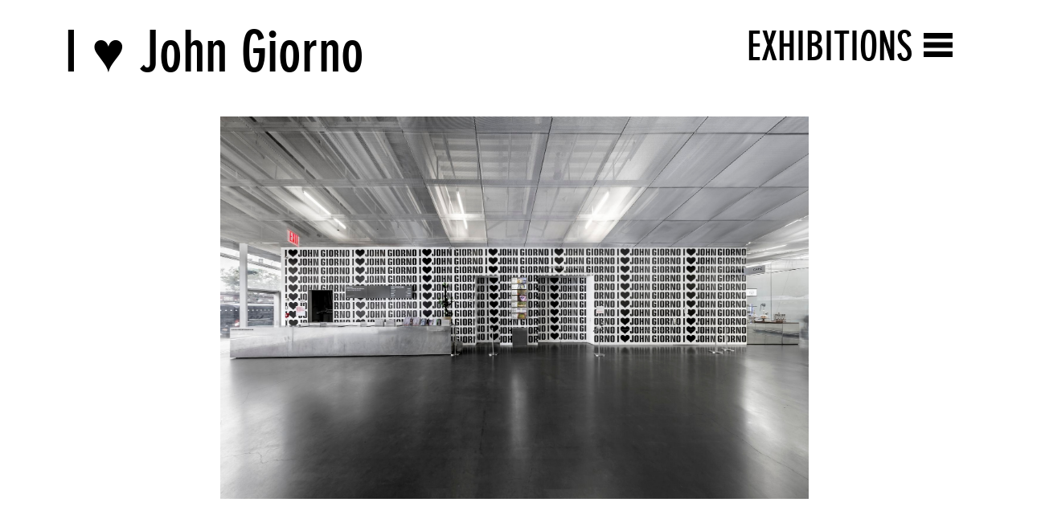

--- FILE ---
content_type: text/html; charset=utf-8
request_url: https://newmuseum.linkedbyair.net/exhibitions/2207
body_size: 29923
content:
<!DOCTYPE html>
<html lang="en" data-app="economy-newmuseum" class="show  ">
  <head itemscope itemtype="http://schema.org/WebSite">
    <meta charset="utf-8" />
    <meta http-equiv="X-UA-Compatible" content="IE=edge" />
    <meta name="description" content="The New Museum Digital Archive contains documentation of the New Museum&#39;s program and institutional history in the form of images, video, audio, publications and printed matter." />
    <meta name="keywords" content="" />
    <meta name="viewport" content="width=device-width, initial-scale=1.0" id="meta-viewport" />

    <meta property="og:title" content="Exhibitions - New Museum Digital Archive" />
    <meta property="og:site_name" content="New Museum Digital Archive"/>
    <meta property="og:type" content="website">
    <meta property="og:description" content="The New Museum Digital Archive contains documentation of the New Museum&#39;s program and institutional history in the form of images, video, audio, publications and printed matter." />

    <meta name="csrf-param" content="authenticity_token" />
<meta name="csrf-token" content="V0iet69GabV8nSYUl9rQ8tPhJT4wZ8UWPxXtAoQkCBK33I3y622+WYOSvbcZKkPZQMWCxFEJlnG4ZIu0bv8oSA==" />

    <title itemprop="name">Exhibitions - New Museum Digital Archive</title>

      <link rel="shortcut icon" type="image/png" href="https://d2b8urneelikat.cloudfront.net/assets/favicon-4c35197358b2b31dca80117cb2ee030ce43852cab2e94dee8700aea52ddc1c1c.png" />




      <link rel="stylesheet" media="all" href="https://d2b8urneelikat.cloudfront.net/assets/economy-viewing-5c0986b3a9dfa3e83953618f861ed8b887ecb31ad54ff814b9549eb57f71e329.css" data-turbolinks-track="reload" />


    <script src="https://d2b8urneelikat.cloudfront.net/assets/economy-05d761ffc9d269f94c80b6ceb9c3cb9d9b2588175c9f1806c54c28b4888c553b.js" data-turbolinks-track="reload"></script>


      <script src="https://d2b8urneelikat.cloudfront.net/assets/application-1856bd8f40274bf968f1c46977d1a0198d8992307293b61953a0e7a503144030.js" data-turbolinks-track="reload"></script>

    
      



<!-- gtag.js -->  
<script async src="https://www.googletagmanager.com/gtag/js?id="></script>
<script>
    console.log('Undefined Google Analytics ID');
  window.dataLayer = window.dataLayer || [];
  function gtag(){dataLayer.push(arguments);}
  gtag('js', new Date());
  gtag('config', '');
</script>
<!-- End gtag.js -->



    <meta name="turbolinks-cache-control" content="no-cache">

  </head>

    <body    class="controller--exhibitions action--show ">
      <!-- Google Tag Manager (noscript) FROM ECONOMY -->
<!-- End Google Tag Manager (noscript) -->

        <div id="application-wrapper" class="application-wrapper">
    <div class="mobile__search__header">
  <form class="mobile__search__header-form" action="/archive-search" accept-charset="UTF-8" method="get">
    <input type="text" name="query" id="query" class="input-large" placeholder="Search" />
</form>  <div class="mobile__search__header-button-container">
    <div class="mobile__search__header-x-wrapper">
      <?xml version="1.0" encoding="UTF-8"?>
<svg width="27px" height="27px" viewbox="0 0 27 27" version="1.1" xmlns="http://www.w3.org/2000/svg" xmlns:xlink="http://www.w3.org/1999/xlink" class=" mobile__search__header-x">
    <!-- Generator: Sketch 46.1 (44463) - http://www.bohemiancoding.com/sketch -->
    <title>Group 3</title>
    <desc>Created with Sketch.</desc>
    <defs></defs>
    <g id="Mobile" stroke="none" stroke-width="1" fill="none" fill-rule="evenodd">
        <g id="6" transform="translate(-288.000000, -35.000000)" fill="#FFFFFF">
            <g id="Group-3" transform="translate(288.000000, 35.000000)">
                <rect id="Rectangle-15-Copy-2" transform="translate(13.081475, 13.081475) rotate(-45.000000) translate(-13.081475, -13.081475) " x="12.5814755" y="-4.91852455" width="1" height="36"></rect>
                <rect id="Rectangle-15-Copy-3" transform="translate(13.081475, 13.081475) rotate(45.000000) translate(-13.081475, -13.081475) " x="12.5814755" y="-4.91852455" width="1" height="36"></rect>
            </g>
        </g>
    </g>
</svg>
    </div>
    <div class="mobile__search__header-button-wrapper">
      <?xml version="1.0" encoding="UTF-8"?>
<svg width="28px" height="29px" viewbox="0 0 28 29" version="1.1" xmlns="http://www.w3.org/2000/svg" xmlns:xlink="http://www.w3.org/1999/xlink" class=" mobile__search__header-button">
    <!-- Generator: Sketch 46.1 (44463) - http://www.bohemiancoding.com/sketch -->
    <title>Group 4</title>
    <desc>Created with Sketch.</desc>
    <defs>
        <rect id="path-1" x="3.80330086" y="15.3033009" width="3" height="12"></rect>
    </defs>
    <g id="Mobile" stroke="none" stroke-width="1" fill="none" fill-rule="evenodd">
        <g id="6" transform="translate(-330.000000, -33.000000)">
            <g id="Group-4" transform="translate(330.000000, 35.000000)">
                <circle id="Oval-Copy" stroke="#FFFFFF" stroke-width="3" cx="16.5" cy="9.5" r="9.5"></circle>
                <g id="Rectangle-3-Copy" transform="translate(5.303301, 21.303301) rotate(45.000000) translate(-5.303301, -21.303301) ">
                    <use fill="#FFFFFF" fill-rule="evenodd" xlink:href="#path-1"></use>
                    <rect stroke="#FFFFFF" stroke-width="1" x="4.30330086" y="15.8033009" width="2" height="11"></rect>
                </g>
            </g>
        </g>
    </g>
</svg>
    </div>
  </div>
</div>


<div class="homepage__mobile-header">
  <nav class="nav-mobile">
    <div class="site-container relative">
            <div class="hamburger-label-column col-sm-5 col-sm-offset-7">
              <h2 class="hamburger-label">
                <a href="/exhibitions">Exhibitions</a>
              </h2>
            </div>
        <div class="container-fluid">
          <div class="row">
            <div class="col-sm-12">
              <h1 class="new-museum-text-logo-mobile font-neographik">
                <a class="blank-link" href="/">
                  New Museum<br>Digital Archive
</a>              </h1>
            </div>
          </div>
        </div>
        <div class="hamburger">
          <div class="hamburger__container">
            <div class="hamburger__line hamburger__line--1"></div>
            <div class="hamburger__line hamburger__line--2"></div>
            <div class="hamburger__line hamburger__line--3"></div>
          </div>
        </div>
      
    </div>
  </nav>
</div>

<header class="header-primary">
  <div class="header-wrapper site-container">
    <div class="container-fluid">
      <div class="row">
        <div class="col-sm-12">
          <div class="margin-bottom-medium margin-top-medium">
            <h1>
              <a class="blank-link" href="/">
                <h1 class="new-museum-text-logo font-neographik">
  New Museum<br>Digital Archive
</h1>

<div class="new-museum-logo__current-time font-neographik">
  On Wednesday<br>January 21, 2026
</div>

</a>            </h1>
          </div>
        </div>
        <div class="secondary-menu-column col-sm-12">
                <ul class="menu menu--main_menu ">
          <li class="menu__item  menu__item--level-0 menu__item--home">
    <a class="menu__item__link" href="/">Home</a>
</li>  <li class="menu__item  menu__item--level-0 menu__item--chronology">
    <a class="menu__item__link" href="/chronology">Chronology</a>
</li>  <li class="menu__item  menu__item--level-0 menu__item--archive-search">
    <a class="menu__item__link" href="/archive-search">Archive Search</a>
</li>  <li class="menu__item  menu__item--level-0 menu__item--about">
    <a class="menu__item__link" href="/about">About</a>
</li>
</ul>
                <ul class="menu menu--secondary_menu ">
          <li class="menu__item  menu__item--level-0 menu__item--exhibitions">
    <a class="menu__item__link" href="/exhibitions">Exhibitions</a>
</li>  <li class="menu__item  menu__item--level-0 menu__item--public-programs">
    <a class="menu__item__link" href="/public-programs">Public Programs</a>
</li>  <li class="menu__item  menu__item--level-0 menu__item--print-ephemera">
    <a class="menu__item__link" href="/print-ephemera">Print &amp; Ephemera</a>
</li>  <li class="menu__item  menu__item--level-0 menu__item--people">
    <a class="menu__item__link" href="/people">People</a>
</li>  <li class="menu__item  menu__item--level-0 menu__item--videos">
    <a class="menu__item__link" href="/videos">Videos</a>
</li>  <li class="menu__item  menu__item--level-0 menu__item--sounds">
    <a class="menu__item__link" href="/sounds">Sounds</a>
</li>  <li class="menu__item  menu__item--level-0 menu__item--buildings">
    <a class="menu__item__link" href="/buildings">Buildings</a>
</li>  <li class="menu__item  menu__item--level-0 menu__item--series">
    <a class="menu__item__link" href="/series">Series</a>
</li>
</ul>
        </div>

        <div class="header-primary__close">
          <svg width="41px" height="41px" viewbox="0 0 41 41" version="1.1" xmlns="http://www.w3.org/2000/svg" xmlns:xlink="http://www.w3.org/1999/xlink">
    <g id="close_icon_Homepage:-Navigation" stroke="none" stroke-width="1" fill="none" fill-rule="evenodd">
        <g id="close_icon_Desktop-Copy-67" transform="translate(-938.000000, -33.000000)" fill="#FFFFFF">
            <g id="close_icon_hamburger/active/volume_exhibitions" transform="translate(-3.000000, -1.000000)">
                <g id="close_icon_icons/x_white" transform="translate(941.000000, 34.000000)">
                    <rect id="close_icon_Rectangle-9" transform="translate(20.152543, 20.152543) rotate(45.000000) translate(-20.152543, -20.152543) " x="-4.84745674" y="16.6525433" width="50" height="7"></rect>
                    <rect id="close_icon_Rectangle-9-Copy" transform="translate(20.414799, 20.884149) rotate(-44.000000) translate(-20.414799, -20.884149) " x="-4.58520069" y="17.3841486" width="50" height="7"></rect>
                </g>
            </g>
        </g>
    </g>
</svg>

        </div>
      </div>
    </div>
  </div>
</header>



<nav class="nav-primary main-nav ">
  <div class="site-container relative">
          <div class="hamburger-label-column col-sm-5 col-sm-offset-7">
            <h2 class="hamburger-label">
              <a href="/exhibitions">Exhibitions</a>
            </h2>
          </div>
      <div class="container-fluid">
        <div class="row">
          <div class="col-sm-12">
            <h1 class="new-museum-text-logo-mobile font-neographik">
              <a class="blank-link" href="/">
                New Museum<br>Digital Archive
</a>            </h1>
          </div>
        </div>
      </div>
      <div class="hamburger">
        <div class="hamburger__container">
          <div class="hamburger__line hamburger__line--1"></div>
          <div class="hamburger__line hamburger__line--2"></div>
          <div class="hamburger__line hamburger__line--3"></div>
        </div>
      </div>
    
  </div>
</nav>

    <div class="record-page-title-wrapper">
  <div class="site-container">
    <div class="container-fluid">
      <div class="row">
        <div class="col-sm-8">
          <h1 class="record-page-title-huge font-huge">I ♥ John Giorno</h1>
        </div>
      </div>
    </div>
  </div>
</div>
<div class="record-page-title-wrapper-small">
  <div class="site-container">
    <div class="container-fluid">
      <div class="row">
        <div class="col-sm-8">
          <h1 class="record-page-title-regular font-medium">I ♥ John Giorno</h1>
        </div>
      </div>
    </div>
  </div>
</div>


<div class="hide-medium-down">
  <!-- if exhibition's first related object is of type interactive object -->
    
    <div class="exhibition__carousel-low-image-count-outer-wrapper carousel-wrapper">
      <div class="exhibition__carousel-low-image-count-wrapper">
        <div class="exhibition-carousel--single">
            <div class="exhibition__carousel-low-image-count__image-wrapper carousel__slide col-sm-6 col-xs-10" data-caption="                <div>
                  <div class=&quot;site-container&quot;>
                    <div class=&quot;container-fluid&quot;>
                      <div class=&quot;row&quot;>
                        <div class=&quot;col-sm-12&quot;>
                          <div class=&quot;exhibition__carousel-single-wrapper-title-wrapper&quot;>
                            <span class=&quot;exhibition-image-caption&quot;>“Ugo Rondinone: I ♥ John Giorno,” 2017</span>
                            <div class=&quot;go__to__record-wrapper&quot;>
                              <a class=&quot;go__to__record-anchor&quot; href=&quot;/images/11322&quot;>
                                <p class=&quot;go__to__record-p&quot;>Go to Image Record</p>
                                <svg width=&quot;99px&quot; height=&quot;23px&quot; viewbox=&quot;0 0 99 23&quot; version=&quot;1.1&quot; xmlns=&quot;http://www.w3.org/2000/svg&quot; xmlns:xlink=&quot;http://www.w3.org/1999/xlink&quot; class=&quot; go__to__record-svg&quot;>
    <g id=&quot;Go-to-record-Landing-page---Sounds&quot; stroke=&quot;none&quot; stroke-width=&quot;1&quot; fill=&quot;none&quot; fill-rule=&quot;evenodd&quot;>
        <g id=&quot;Go-to-record-DD---Twelve&quot; transform=&quot;translate(-878.000000, -804.000000)&quot; fill=&quot;#E54097&quot;>
            <g id=&quot;Go-to-record-Group-5&quot; transform=&quot;translate(878.000000, 804.000000)&quot;>
                <rect id=&quot;Go-to-record-Rectangle-2-Copy-2&quot; x=&quot;0&quot; y=&quot;0&quot; width=&quot;76&quot; height=&quot;23&quot;></rect>
                <polygon id=&quot;Go-to-record-Triangle-5&quot; transform=&quot;translate(87.500000, 11.500000) rotate(90.000000) translate(-87.500000, -11.500000) &quot; points=&quot;87.5 0 99 23 76 23&quot;></polygon>
            </g>
        </g>
    </g>
</svg>

</a>                            </div>
                          </div>
                        </div>
                      </div>
                    </div>
                  </div>
</div>" data-id="11322">
              <img class="responsive-image exhibition__carousel-low-image-count__image" sizes="100vw" lazyload="false" data-original="https://d2b8urneelikat.cloudfront.net/AFx79KQcETNaOd4KM3pL4z/resize=width:2000/http://ca.newmuseum.org/media/collectiveaccess/images/1/1/6/32683_ca_object_representations_media_11686_publiclarge.jpg" srcset="https://d2b8urneelikat.cloudfront.net/AFx79KQcETNaOd4KM3pL4z/resize=width:1000/http://ca.newmuseum.org/media/collectiveaccess/images/1/1/6/32683_ca_object_representations_media_11686_publiclarge.jpg 1000w, https://d2b8urneelikat.cloudfront.net/AFx79KQcETNaOd4KM3pL4z/resize=width:2000/http://ca.newmuseum.org/media/collectiveaccess/images/1/1/6/32683_ca_object_representations_media_11686_publiclarge.jpg 2000w" src="https://d2b8urneelikat.cloudfront.net/AFx79KQcETNaOd4KM3pL4z/resize=width:500/http://ca.newmuseum.org/media/collectiveaccess/images/1/1/6/32683_ca_object_representations_media_11686_publiclarge.jpg" />
</div>        </div>
        <div class="carousel__caption-container"></div>
      </div>
    </div>

</div>

<div class="hide-medium-up">
  
    <div class="exhibition__carousel-low-image-count-outer-wrapper carousel-wrapper">
      <div class="exhibition__carousel-low-image-count-wrapper">
        <div class="exhibition-carousel--single">
            <div class="exhibition__carousel-low-image-count__image-wrapper carousel__slide col-sm-6 col-xs-10" data-caption="                <div>
                  <div class=&quot;site-container&quot;>
                    <div class=&quot;container-fluid&quot;>
                      <div class=&quot;row&quot;>
                        <div class=&quot;col-sm-12&quot;>
                          <div class=&quot;exhibition__carousel-single-wrapper-title-wrapper&quot;>
                            <span class=&quot;exhibition-image-caption&quot;>“Ugo Rondinone: I ♥ John Giorno,” 2017</span>
                            <div class=&quot;go__to__record-wrapper&quot;>
                              <a class=&quot;go__to__record-anchor&quot; href=&quot;/images/11322&quot;>
                                <p class=&quot;go__to__record-p&quot;>Go to Image Record</p>
                                <svg width=&quot;99px&quot; height=&quot;23px&quot; viewbox=&quot;0 0 99 23&quot; version=&quot;1.1&quot; xmlns=&quot;http://www.w3.org/2000/svg&quot; xmlns:xlink=&quot;http://www.w3.org/1999/xlink&quot; class=&quot; go__to__record-svg&quot;>
    <g id=&quot;Go-to-record-Landing-page---Sounds&quot; stroke=&quot;none&quot; stroke-width=&quot;1&quot; fill=&quot;none&quot; fill-rule=&quot;evenodd&quot;>
        <g id=&quot;Go-to-record-DD---Twelve&quot; transform=&quot;translate(-878.000000, -804.000000)&quot; fill=&quot;#E54097&quot;>
            <g id=&quot;Go-to-record-Group-5&quot; transform=&quot;translate(878.000000, 804.000000)&quot;>
                <rect id=&quot;Go-to-record-Rectangle-2-Copy-2&quot; x=&quot;0&quot; y=&quot;0&quot; width=&quot;76&quot; height=&quot;23&quot;></rect>
                <polygon id=&quot;Go-to-record-Triangle-5&quot; transform=&quot;translate(87.500000, 11.500000) rotate(90.000000) translate(-87.500000, -11.500000) &quot; points=&quot;87.5 0 99 23 76 23&quot;></polygon>
            </g>
        </g>
    </g>
</svg>

</a>                            </div>
                          </div>
                        </div>
                      </div>
                    </div>
                  </div>
</div>" data-id="11322">
              <img class="responsive-image exhibition__carousel-low-image-count__image" sizes="100vw" lazyload="false" data-original="https://d2b8urneelikat.cloudfront.net/AFx79KQcETNaOd4KM3pL4z/resize=width:2000/http://ca.newmuseum.org/media/collectiveaccess/images/1/1/6/32683_ca_object_representations_media_11686_publiclarge.jpg" srcset="https://d2b8urneelikat.cloudfront.net/AFx79KQcETNaOd4KM3pL4z/resize=width:1000/http://ca.newmuseum.org/media/collectiveaccess/images/1/1/6/32683_ca_object_representations_media_11686_publiclarge.jpg 1000w, https://d2b8urneelikat.cloudfront.net/AFx79KQcETNaOd4KM3pL4z/resize=width:2000/http://ca.newmuseum.org/media/collectiveaccess/images/1/1/6/32683_ca_object_representations_media_11686_publiclarge.jpg 2000w" src="https://d2b8urneelikat.cloudfront.net/AFx79KQcETNaOd4KM3pL4z/resize=width:500/http://ca.newmuseum.org/media/collectiveaccess/images/1/1/6/32683_ca_object_representations_media_11686_publiclarge.jpg" />
</div>        </div>
        <div class="carousel__caption-container"></div>
      </div>
    </div>

</div>

<div class="site-container margin-top-medium">
  <div class="container-fluid">
    <div class="row">
      <div class="col-sm-8">
        
<div class="mobile__title-wrapper">
  <div class="mobile__title-record-type">
    Exhibitions
  </div>
  <div class="mobile__title-title">
    I ♥ John Giorno
  </div>
  <div class="mobile__title-display-date">
    June 21 – September 3 2017
  </div>
</div>

        <div class="exhibition__show-description-wrapper">
          <p>In 2017, in celebration of poet and artist John Giorno’s eightieth birthday, the New Museum joined twelve other New York art spaces in recognizing his influential work.<br /><br />
“I ♥ John Giorno” is a work of art by Giorno’s husband, the Swiss artist Ugo Rondinone, whose sculpture <em>Hell, Yes!</em> adorned the New Museum’s façade at 235 Bowery when the building opened in 2007. “I ♥ John Giorno” was conceived as a festival, with installations in galleries and public spaces and a roster of free public programs. The New Museum presented a mural designed by Scott King in its lobby, an ode to the iconic “I ♥ NY” logo that celebrates Giorno’s life as a New York figure. Visitors could also experience Giorno’s <em>Dial-A-Poem</em> phone project, an influential work of art that anticipated mass media communication and the commercial success of hotlines, in the New Museum lobby. First staged at the Architectural League in 1969, and again at the Museum of Modern Art in 1970, <em>Dial-A-Poem</em> uses phone lines connected to answering machines to allow anyone to call in and listen to prerecorded poems by Joe Brainard, William S. Burroughs, John Cage, Allen Ginsberg, Anne Waldman, and many others.<br /><br />
Partner venues for “I ♥ John Giorno” included Artists Space, High Line Art, Howl! Happening, Hunter College Art Galleries, the Kitchen, Red Bull Arts New York, the Rubin Museum of Art, Sky Art, Swiss Institute, White Columns, and 80WSE Gallery.</p>
        </div>
      </div>

      <div class="col-sm-3 col-sm-offset-1">
        <div class="exhibition__show-display-date">
          June 21 – September 3 2017
        </div>
        <div class="record__tags-site-wrapper">
            <div class="tag__wrapper">
    <div class="tag__p-wrapper">
        <p class="tag__p taxonomy-tag">Solo exhibitions</p>
    </div>
  </div>

          
            <div class="row">
    <div class="col-sm-10">
        <div class="record__related-gallery">
          <div class="record__related-gallery-p">
            Lobby Public Area
          </div>
        </div>
    </div>
  </div>

            <div class="record__parent-site">
    <div class="record__parent-site-p">
    </div>
  </div>

        </div>
      </div>

      <div class="col-sm-12">
        <div class="related__record-wrapper">
    <div class="row">
          <div class="related__record col-sm-4">
            <div class="list-bucket-wrapper list-bucket-wrapper--default">
    <h1 class="list-bucket-title">Artists</h1>
  <ul class="list-bucket-list">
      <li class="list-bucket-item">            <a class="blank-link-hover" href="/people/3424">Ugo Rondinone</a>
</li>
      <li class="list-bucket-item">            <a class="blank-link-hover" href="/people/3740">John Giorno</a>
</li>
  </ul>
</div>
          </div>
          <div class="col-sm-12">
            <div class="row">
              <div class="related__record col-sm-8">
                <div class="list-bucket-wrapper list-bucket-wrapper--default">
    <h1 class="list-bucket-title">Partner Organizations</h1>
  <ul class="list-bucket-list">
      <li class="list-bucket-item">            <a class="blank-link-hover" href="/people/6671">Artists Space</a>
</li>
      <li class="list-bucket-item">            <a class="blank-link-hover" href="/people/6672">High Line Art</a>
</li>
      <li class="list-bucket-item">            <a class="blank-link-hover" href="/people/6673">Howl! Happening</a>
</li>
      <li class="list-bucket-item">            <a class="blank-link-hover" href="/people/6674">Hunter College Art Galleries</a>
</li>
      <li class="list-bucket-item">            <a class="blank-link-hover" href="/people/2194">The Kitchen, New York, NY</a>
</li>
      <li class="list-bucket-item">            <a class="blank-link-hover" href="/people/6676">Red Bull Arts New York</a>
</li>
      <li class="list-bucket-item">            <a class="blank-link-hover" href="/people/6677">Rubin Museum of Art</a>
</li>
      <li class="list-bucket-item">            <a class="blank-link-hover" href="/people/6678">Sky Art</a>
</li>
      <li class="list-bucket-item">            <a class="blank-link-hover" href="/people/6505">Swiss Institute / Contemporary Art</a>
</li>
      <li class="list-bucket-item">            <a class="blank-link-hover" href="/people/6679">White Columns</a>
</li>
      <li class="list-bucket-item">            <a class="blank-link-hover" href="/people/6680">80WSE Gallery</a>
</li>
  </ul>
</div>
              </div>
            </div>
          </div>
    </div>
</div>

        
        <div class="related__record-wrapper">
</div>

        
        
      </div>
    </div>
  </div>
</div>

    <footer class="footer-primary site-container">
  <div class="container-fluid">
    <div class="row">
      
      <div class="col-sm-12">
        <div class="footer__new-museum-logo">
          <a class="blank-link" href="http://www.newmuseum.org/">
            <svg class="new-museum-logo" width="184" height="68" xmlns="http://www.w3.org/2000/svg" viewbox="0 0 161.3 59.5">
  <path id="new_museum_logo_Fill-1" fill="#221F20" d="M128.5,59.2h8.5v-19h.1l5.9,19h3.8l5.9-19.1h.1v19.1h8.5v-28.4h-12.6l-3.7,11.8h-.1l-3.6-11.8h-12.7v28.4h-.1ZM118.2,30.8v18.5c0,1.9,0,4.5-3,4.5s-3.1-2.6-3.1-4.5v-18.5h-8.6v21.7c0,5.7,3,7,7.3,7h8.3c4.4,0,7.3-1.5,7.3-7v-21.7h-8.2ZM85.2,59.2h16.4v-5.8h-7.8v-5.8h7.8v-5.7h-7.8v-5.3h7.8v-5.8h-16.4v28.4ZM74.5,50.5c0,1.9-1.1,3.3-3,3.3-.8,0-1.5-.3-2-.8s-.7-1.2-.7-2.1h-8.6v1.6c0,5.6,3,7,7.3,7h8.4c4.4,0,7.3-1.5,7.3-7v-4.5c0-1.2-.2-2.7-1.6-4.1-1.3-1.3-2.8-1.6-5.2-1.7l-7.3-.3v-2.1c0-1.5.3-2.3.9-2.8.5-.4,1.1-.8,1.8-.8.4,0,1.1.1,1.7.5s1.1,1.2,1.1,2.7h8.4v-1.8c0-5.5-2.8-7-7.3-7h-8c-4.5,0-7.3,1.6-7.3,7v4.5c0,5.4,3.7,6.1,5.9,6.2l8.2.3s0,1.9,0,1.9ZM50,30.8v18.5c0,1.9,0,4.5-3,4.5s-3.1-2.6-3.1-4.5v-18.5h-8.6v21.7c0,5.7,3,7,7.3,7h8.3c4.4,0,7.3-1.5,7.3-7v-21.7h-8.2ZM.2,59.2h8.5v-19h.1l5.9,19h3.8l5.9-19.1h.1v19.1h8.5v-28.4h-12.7l-3.7,11.8h-.1l-3.6-11.8H.2v28.4Z"></path>
  <path id="new_museum_logo_Fill-2" fill="#221F20" d="M19.3,0v19.4h-.1L13.1,0H0v28.5h8.6V9.3h.1l6,19.2h13.2V0h-8.6ZM30,0v28.5h16.4v-5.8h-7.8v-5.8h7.8v-5.7h-7.8v-5.3h7.8V0h-16.4ZM79.3,0l-3.1,18.9h-.1L73.3,0h-11.6l-2.9,18.1h-.1L56,0h-8.6l4.3,28.5h12.4l3.3-19.9h.1l2.9,19.9h12.2L87.3,0s-8,0-8,0Z"></path>
</svg>

</a>          <br>
          <a class="blank-link social-media-link" target="_blank" href="https://twitter.com/newmuseum">
            <svg width="29px" height="29px" viewbox="0 0 29 29" version="1.1" xmlns="http://www.w3.org/2000/svg" xmlns:xlink="http://www.w3.org/1999/xlink">
    <defs>
        <rect id="twitter_logo_path-1" x="0" y="0" width="18.6329424" height="25.5537496"></rect>
    </defs>
    <g id="twitter_logo_Symbols" stroke="none" stroke-width="1" fill="none" fill-rule="evenodd">
        <g id="twitter_logo_logo/on_white" transform="translate(0.000000, -188.000000)">
            <g id="twitter_logo_Group-18">
                <g id="twitter_logo_Group-2" transform="translate(0.000000, 188.000000)">
                    <circle id="twitter_logo_Oval-5" fill="#C8CACB" cx="14.3710937" cy="14.3710937" r="14.3710937"></circle>
                    <g id="twitter_logo_twitter_logo" transform="translate(6.000000, 2.000000)">
                        <mask id="twitter_logo_mask-2" fill="white">
                            <use xlink:href="#twitter_logo_path-1"></use>
                        </mask>
                        <g id="twitter_logo_Mask"></g>
                        <path d="M6.49674874,18.2065939 C11.7372241,18.2065939 14.6029604,13.8650294 14.6029604,10.1003823 C14.6029604,9.9769977 14.6004785,9.85420407 14.5948648,9.73206045 C15.1510998,9.32993789 15.6346515,8.82818585 16.0161508,8.25688227 C15.5056531,8.48361912 14.9562728,8.63649069 14.3800054,8.70539222 C14.9682094,8.35272985 15.4197921,7.79460383 15.6328196,7.12940271 C15.0821983,7.45570995 14.4727211,7.69314249 13.8237704,7.82089987 C13.3038179,7.26714668 12.5634515,6.92080718 11.7440788,6.92080718 C10.1705711,6.92080718 8.89459284,8.19672639 8.89459284,9.7696431 C8.89459284,9.99324806 8.91964794,10.2106483 8.96851721,10.4192439 C6.60069196,10.3002321 4.5010272,9.16642972 3.09599148,7.44259148 C2.85111332,7.86350536 2.71017838,8.35272985 2.71017838,8.87451415 C2.71017838,9.86300881 3.21317135,10.7355645 3.97800196,11.2460622 C3.51070068,11.2317028 3.07158639,11.1032363 2.68760515,10.889677 C2.68695513,10.9015546 2.68695513,10.9134912 2.68695513,10.9259597 C2.68695513,12.3059403 3.66918602,13.457884 4.9727013,13.7191307 C4.7334369,13.7842503 4.48158586,13.8193511 4.22163918,13.8193511 C4.03809874,13.8193511 3.85958115,13.8011507 3.68608639,13.7679409 C4.04879444,14.8998524 5.10051777,15.7235979 6.34765907,15.7467621 C5.37234198,16.5110017 4.143992,16.9663664 2.80909875,16.9663664 C2.57923002,16.9663664 2.35249317,16.9531888 2.12947913,16.9268928 C3.39044801,17.7349198 4.88754941,18.2065939 6.49674874,18.2065939" fill="#1D1D1B" mask="url(#twitter_logo_mask-2)"></path>
                    </g>
                </g>
            </g>
        </g>
    </g>
</svg>

</a>          <a class="blank-link social-media-link" target="_blank" href="https://www.facebook.com/newmuseum">
            <svg width="29px" height="29px" viewbox="0 0 29 29" version="1.1" xmlns="http://www.w3.org/2000/svg" xmlns:xlink="http://www.w3.org/1999/xlink">
    <defs>
        <rect id="facebook_logo_path-1" x="0" y="0" width="18.6329424" height="25.5537496"></rect>
    </defs>
    <g id="facebook_logo_Symbols" stroke="none" stroke-width="1" fill="none" fill-rule="evenodd">
        <g id="facebook_logo_logo/on_white" transform="translate(-33.000000, -188.000000)">
            <g id="facebook_logo_Group-18">
                <g id="facebook_logo_Group-3" transform="translate(33.000000, 188.000000)">
                    <circle id="facebook_logo_Oval-5-Copy" fill="#C8CACB" cx="14.4246094" cy="14.3710937" r="14.3710937"></circle>
                    <g id="facebook_logo_facebook_logo" transform="translate(4.711500, 1.000000)">
                        <mask id="facebook_logo_mask-2" fill="white">
                            <use xlink:href="#facebook_logo_path-1"></use>
                        </mask>
                        <g id="facebook_logo_Mask"></g>
                        <path d="M10.3096658,19.697682 L10.3096658,13.6267459 L12.3326662,13.6267459 L12.6355361,11.260752 L10.3096658,11.260752 L10.3096658,9.7501694 C10.3096658,9.06515894 10.4984784,8.59830393 11.4736797,8.59830393 L12.7174637,8.59777528 L12.7174637,6.48165568 C12.5022943,6.45287372 11.7640126,6.3884374 10.9050844,6.3884374 C9.11188951,6.3884374 7.88419946,7.49102112 7.88419946,9.51591956 L7.88419946,11.260752 L5.85606761,11.260752 L5.85606761,13.6267459 L7.88419946,13.6267459 L7.88419946,19.697682 L10.3096658,19.697682 Z" id="facebook_logo_Fill-1" fill="#1D1D1B" mask="url(#facebook_logo_mask-2)"></path>
                    </g>
                </g>
            </g>
        </g>
    </g>
</svg>

</a>        </div>
      </div>
    </div>
  </div>
</footer>

  </div>

      <script>

  gtag('event', 'economy_page_view', {
    'economy_page_id': '/exhibitions/2207'
    });
</script>

    </body>

</html>
